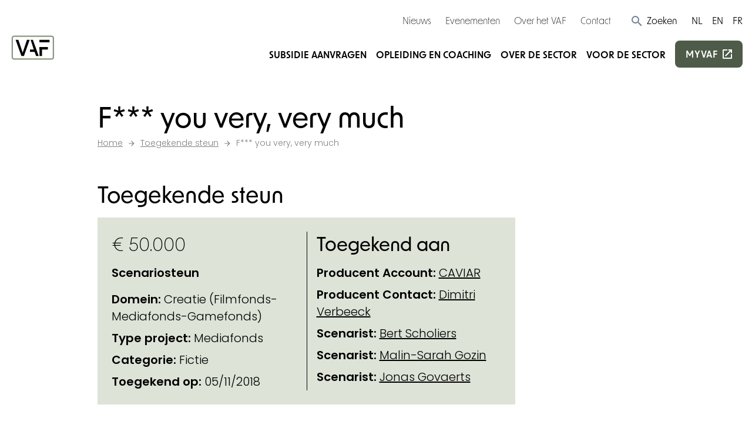

--- FILE ---
content_type: text/html; charset=UTF-8
request_url: https://www.vaf.be/toegekende-steun/126314-f-you-very-very-much
body_size: 14159
content:
<!DOCTYPE html>
	<html class="no-js js-done" lang="nl">
	<head>
		<link rel="stylesheet" type="text/css" href="/css/inert.css" id="inert-style"/>
		<link rel="subresource" href="https://www.vaf.be/css/main.b95e1f9747f82b6dc5c3.css"/><link rel="subresource" href="https://www.vaf.be/js/main.a5306bfa63f5209b2f5a.js"/><link rel="subresource" href="https://www.vaf.be/js/algolia-toegekende-steun.2e11dad6b98fdd5cf867.js"/><link rel="subresource" href="https://www.vaf.be/js/algolia-deadlines.a56ce7b401cf3cc8047b.js"/><link rel="subresource" href="https://www.vaf.be/js/algolia-steunmaatregels.ee9847f5d1d72bb7a29c.js"/><link rel="subresource" href="https://www.vaf.be/js/algolia-deadlines-modal.0d5cb289ffaa267672d5.js"/><link rel="subresource" href="https://www.vaf.be/js/algolia-coaches.92b3d2133aac8e40e477.js"/><link rel="subresource" href="https://www.vaf.be/js/algolia-events.af415a24fa44b2da7569.js"/><link href="https://www.vaf.be/css/main.b95e1f9747f82b6dc5c3.css" rel="stylesheet"><script defer="defer" src="https://www.vaf.be/js/main.a5306bfa63f5209b2f5a.js"></script>     		<meta charset="utf-8">
		<meta name="viewport" content="width=device-width, initial-scale=1">
		<link rel="shortcut icon" href="/assets/favicon.ico"><link rel="icon" type="image/png" sizes="16x16" href="/assets/favicon-16x16.png"><link rel="icon" type="image/png" sizes="32x32" href="/assets/favicon-32x32.png"><link rel="icon" type="image/png" sizes="48x48" href="/assets/favicon-48x48.png"><link rel="manifest" href="/assets/manifest.json"><meta name="mobile-web-app-capable" content="yes"><meta name="theme-color" content="#EE4737"><meta name="application-name" content="VAF"><link rel="apple-touch-icon" sizes="57x57" href="/assets/apple-touch-icon-57x57.png"><link rel="apple-touch-icon" sizes="60x60" href="/assets/apple-touch-icon-60x60.png"><link rel="apple-touch-icon" sizes="72x72" href="/assets/apple-touch-icon-72x72.png"><link rel="apple-touch-icon" sizes="76x76" href="/assets/apple-touch-icon-76x76.png"><link rel="apple-touch-icon" sizes="114x114" href="/assets/apple-touch-icon-114x114.png"><link rel="apple-touch-icon" sizes="120x120" href="/assets/apple-touch-icon-120x120.png"><link rel="apple-touch-icon" sizes="144x144" href="/assets/apple-touch-icon-144x144.png"><link rel="apple-touch-icon" sizes="152x152" href="/assets/apple-touch-icon-152x152.png"><link rel="apple-touch-icon" sizes="167x167" href="/assets/apple-touch-icon-167x167.png"><link rel="apple-touch-icon" sizes="180x180" href="/assets/apple-touch-icon-180x180.png"><link rel="apple-touch-icon" sizes="1024x1024" href="/assets/apple-touch-icon-1024x1024.png"><meta name="apple-mobile-web-app-capable" content="yes"><meta name="apple-mobile-web-app-status-bar-style" content="black-translucent"><meta name="apple-mobile-web-app-title" content="VAF"><link rel="apple-touch-startup-image" media="(device-width: 320px) and (device-height: 568px) and (-webkit-device-pixel-ratio: 2) and (orientation: portrait)" href="/assets/apple-touch-startup-image-640x1136.png"><link rel="apple-touch-startup-image" media="(device-width: 375px) and (device-height: 667px) and (-webkit-device-pixel-ratio: 2) and (orientation: portrait)" href="/assets/apple-touch-startup-image-750x1334.png"><link rel="apple-touch-startup-image" media="(device-width: 414px) and (device-height: 896px) and (-webkit-device-pixel-ratio: 2) and (orientation: portrait)" href="/assets/apple-touch-startup-image-828x1792.png"><link rel="apple-touch-startup-image" media="(device-width: 375px) and (device-height: 812px) and (-webkit-device-pixel-ratio: 3) and (orientation: portrait)" href="/assets/apple-touch-startup-image-1125x2436.png"><link rel="apple-touch-startup-image" media="(device-width: 414px) and (device-height: 736px) and (-webkit-device-pixel-ratio: 3) and (orientation: portrait)" href="/assets/apple-touch-startup-image-1242x2208.png"><link rel="apple-touch-startup-image" media="(device-width: 414px) and (device-height: 896px) and (-webkit-device-pixel-ratio: 3) and (orientation: portrait)" href="/assets/apple-touch-startup-image-1242x2688.png"><link rel="apple-touch-startup-image" media="(device-width: 768px) and (device-height: 1024px) and (-webkit-device-pixel-ratio: 2) and (orientation: portrait)" href="/assets/apple-touch-startup-image-1536x2048.png"><link rel="apple-touch-startup-image" media="(device-width: 834px) and (device-height: 1112px) and (-webkit-device-pixel-ratio: 2) and (orientation: portrait)" href="/assets/apple-touch-startup-image-1668x2224.png"><link rel="apple-touch-startup-image" media="(device-width: 834px) and (device-height: 1194px) and (-webkit-device-pixel-ratio: 2) and (orientation: portrait)" href="/assets/apple-touch-startup-image-1668x2388.png"><link rel="apple-touch-startup-image" media="(device-width: 1024px) and (device-height: 1366px) and (-webkit-device-pixel-ratio: 2) and (orientation: portrait)" href="/assets/apple-touch-startup-image-2048x2732.png"><link rel="apple-touch-startup-image" media="(device-width: 810px) and (device-height: 1080px) and (-webkit-device-pixel-ratio: 2) and (orientation: portrait)" href="/assets/apple-touch-startup-image-1620x2160.png"><link rel="apple-touch-startup-image" media="(device-width: 320px) and (device-height: 568px) and (-webkit-device-pixel-ratio: 2) and (orientation: landscape)" href="/assets/apple-touch-startup-image-1136x640.png"><link rel="apple-touch-startup-image" media="(device-width: 375px) and (device-height: 667px) and (-webkit-device-pixel-ratio: 2) and (orientation: landscape)" href="/assets/apple-touch-startup-image-1334x750.png"><link rel="apple-touch-startup-image" media="(device-width: 414px) and (device-height: 896px) and (-webkit-device-pixel-ratio: 2) and (orientation: landscape)" href="/assets/apple-touch-startup-image-1792x828.png"><link rel="apple-touch-startup-image" media="(device-width: 375px) and (device-height: 812px) and (-webkit-device-pixel-ratio: 3) and (orientation: landscape)" href="/assets/apple-touch-startup-image-2436x1125.png"><link rel="apple-touch-startup-image" media="(device-width: 414px) and (device-height: 736px) and (-webkit-device-pixel-ratio: 3) and (orientation: landscape)" href="/assets/apple-touch-startup-image-2208x1242.png"><link rel="apple-touch-startup-image" media="(device-width: 414px) and (device-height: 896px) and (-webkit-device-pixel-ratio: 3) and (orientation: landscape)" href="/assets/apple-touch-startup-image-2688x1242.png"><link rel="apple-touch-startup-image" media="(device-width: 768px) and (device-height: 1024px) and (-webkit-device-pixel-ratio: 2) and (orientation: landscape)" href="/assets/apple-touch-startup-image-2048x1536.png"><link rel="apple-touch-startup-image" media="(device-width: 834px) and (device-height: 1112px) and (-webkit-device-pixel-ratio: 2) and (orientation: landscape)" href="/assets/apple-touch-startup-image-2224x1668.png"><link rel="apple-touch-startup-image" media="(device-width: 834px) and (device-height: 1194px) and (-webkit-device-pixel-ratio: 2) and (orientation: landscape)" href="/assets/apple-touch-startup-image-2388x1668.png"><link rel="apple-touch-startup-image" media="(device-width: 1024px) and (device-height: 1366px) and (-webkit-device-pixel-ratio: 2) and (orientation: landscape)" href="/assets/apple-touch-startup-image-2732x2048.png"><link rel="apple-touch-startup-image" media="(device-width: 810px) and (device-height: 1080px) and (-webkit-device-pixel-ratio: 2) and (orientation: landscape)" href="/assets/apple-touch-startup-image-2160x1620.png"><link rel="icon" type="image/png" sizes="228x228" href="/assets/coast-228x228.png"><meta name="msapplication-TileColor" content="#fff"><meta name="msapplication-TileImage" content="/assets/mstile-144x144.png"><meta name="msapplication-config" content="/assets/browserconfig.xml"><link rel="yandex-tableau-widget" href="/assets/yandex-browser-manifest.json">		

    <title>F*** you very, very much | Vlaams Audiovisueel Fonds</title>
    <meta name="description" content="Het Vlaams Audiovisueel Fonds (VAF) is een instelling van de Vlaamse Gemeenschap en werkt in opdracht van de Vlaamse regering. Onder de algemene koepel van het VAF vallen drie fondsen: het VAF/Filmfonds, het VAF/Mediafonds en het VAF/Gamefonds.">
        <meta property="og:url" content="https://www.vaf.be/toegekende-steun/126314-f-you-very-very-much"/>
    <meta property="og:type" content="website"/>
    <meta property="og:title" content="F*** you very, very much | Vlaams Audiovisueel Fonds"/>
            <meta property="og:description" content="Het Vlaams Audiovisueel Fonds (VAF) is een instelling van de Vlaamse Gemeenschap en werkt in opdracht van de Vlaamse regering. Onder de algemene koepel van het VAF vallen drie fondsen: het VAF/Filmfonds, het VAF/Mediafonds en het VAF/Gamefonds."/>
    <meta property="og:site_name" content=""/>
    <meta property="og:locale" content="nl-BE"/>
        <meta name="twitter:card" content="summary_large_image" />
    <meta name="twitter:site" content="" />
    <meta name="twitter:title" content="F*** you very, very much | Vlaams Audiovisueel Fonds" />
    <meta name="twitter:description" content="Het Vlaams Audiovisueel Fonds (VAF) is een instelling van de Vlaamse Gemeenschap en werkt in opdracht van de Vlaamse regering. Onder de algemene koepel van het VAF vallen drie fondsen: het VAF/Filmfonds, het VAF/Mediafonds en het VAF/Gamefonds." />
    <meta name="twitter:url" content="https://www.vaf.be/toegekende-steun/126314-f-you-very-very-much" />
    
            <link rel="canonical" href="https://www.vaf.be/toegekende-steun/126314-f-you-very-very-much" />
    
    
    
            <link rel="alternate" hreflang="nl-BE" href="https://www.vaf.be/toegekende-steun/126314-f-you-very-very-much" />
    
					<link rel="preconnect" href="//www.googletagmanager.com">
					
		
		<!-- Google Tag Manager -->
		<script>(function(w,d,s,l,i){w[l]=w[l]||[];w[l].push({'gtm.start':
						new Date().getTime(),event:'gtm.js'});var f=d.getElementsByTagName(s)[0],
					j=d.createElement(s),dl=l!='dataLayer'?'&l='+l:'';j.async=true;j.src=
					'https://www.googletagmanager.com/gtm.js?id='+i+dl;f.parentNode.insertBefore(j,f);
			})(window,document,'script','dataLayer','GTM-NGGLKXB');</script>
		<!-- End Google Tag Manager -->
	</head>

	<body class="page-toegekende-steun ">

	<!-- Google Tag Manager (noscript) -->
	<noscript><iframe src="https://www.googletagmanager.com/ns.html?id=GTM-NGGLKXB"
					  height="0" width="0" style="display:none;visibility:hidden" title="GTM"></iframe></noscript>
	<!-- End Google Tag Manager (noscript) -->

				
		<div class="page-wrap" id="mainContentBlock">

			
			<div class="sr-only skip-to-main">
				<a href="#main">Ga verder naar de inhoud</a>
			</div>

			<header class="relative overflow-hidden page-header">
    <div class="hidden lg:block screen-only">
        <div class="container lg:max-w-none xl:max-w-screen-xl">
            <div class="flex flex-wrap items-center justify-end mt-2">
                <div class="relative py-3 pl-12">
                    <div class="relative flex-wrap items-center justify-end hidden w-full lg:flex">
                        <div class="flex items-center js-search-hide">
                            	<nav class="" aria-label="Service">
		<ul class="flex flex-col flex-wrap space-y-2 lg:flex-row lg:space-y-0 lg:space-x-6">
							<li class="">
					<a href="https://www.vaf.be/nieuws" class="text-base font-accent text-black hover:underline" >Nieuws
					</a>
				</li>
							<li class="">
					<a href="https://www.vaf.be/evenementen" class="text-base font-accent text-black hover:underline" >Evenementen
					</a>
				</li>
							<li class="">
					<a href="https://www.vaf.be/over-het-vaf" class="text-base font-accent text-black hover:underline" >Over het VAF
					</a>
				</li>
							<li class="">
					<a href="https://www.vaf.be/contact" class="text-base font-accent text-black hover:underline" >Contact
					</a>
				</li>
					</ul>
	</nav>
                            <button type="button" class="ml-8 cursor-pointer js-search-trigger js-search-animated group">
                                <svg class="text-xl text-gray-600 icon" aria-hidden="true">
                                    <use xlink:href="/icon/sprite.svg#search"></use>
                                </svg>
                                <span class="text-base text-black font-accent group-hover:underline">Zoeken</span>
                            </button>
                        </div>
                            <form action="https://www.vaf.be/search-results" class="flex-1 w-full py-1 js-search-form" data-s-validate="true">
        <input type="hidden" name="ie" value="UTF-8"/>
        <div class="flex my-0 form__field">
            <label for="q-search" class="hidden">Zoeken</label>
            <input id="q-search" type="search" class="flex-1 px-1 text-base border-2 border-black rounded-none appearance-none" name="q" placeholder="Wat zoek je?"/>
            <button type="submit" class="px-2 text-white bg-primary hover:bg-primary-hover">
                <span class="sr-only">Zoeken</span>
                <span>
				<svg class="align-baseline icon" aria-hidden="true">
					<use xlink:href="https://www.vaf.be/icon/sprite.svg#magnify"></use>
				</svg>
				</span>
            </button>
            <button type="button" class="hidden ml-4 js-search-close hover:opacity-50 md:block" tabindex="0">
                <span class="sr-only">Zoek sluiten</span>
                <svg class="align-baseline icon" aria-hidden="true">
                    <use xlink:href="https://www.vaf.be/icon/sprite.svg#clear"></use>
                </svg>
            </button>
        </div>
    </form>
                        <div class="ml-6 js-search-hide">
                            	<nav class="" aria-label="Taal">
		<ul class="flex flex-wrap space-x-4">
							<li class="">
					<a href="https://www.vaf.be/" class="text-base uppercase font-normal font-accent text-black hover:underline" >
						NL
					</a>
				</li>
							<li class="">
					<a href="https://www.vaf.be/en" class="text-base uppercase font-normal font-accent text-black hover:underline" >
						EN
					</a>
				</li>
							<li class="">
					<a href="https://www.vaf.be/fr" class="text-base uppercase font-normal font-accent text-black hover:underline" >
						FR
					</a>
				</li>
					</ul>
	</nav>
                        </div>
                    </div>
                </div>
            </div>
        </div>
    </div>
    <div class="container lg:max-w-none xl:max-w-screen-xl">
        <div class="flex flex-wrap items-center justify-between py-3 lg:py-2">
            <a href="https://www.vaf.be/" class="block lg:-mt-6 print:mt-0">
                <svg id="Layer_1" class="w-full max-w-logo-mobile xl:max-w-logo fill-current" xmlns="http://www.w3.org/2000/svg" xmlns:xlink="http://www.w3.org/1999/xlink" version="1.1" viewBox="0 0 765 526">
  <!-- Generator: Adobe Illustrator 29.8.3, SVG Export Plug-In . SVG Version: 2.1.1 Build 3)  -->
  <defs>
    <style>
      .st0, .st1 {
        fill: none;
      }

      .st1 {
        stroke: #89997e;
        stroke-linejoin: round;
        stroke-width: 21.5px;
      }

      .st2 {
        clip-path: url(#clippath);
      }
    </style>
    <clipPath id="clippath">
      <rect class="st0" width="765" height="526"/>
    </clipPath>
  </defs>
  <g class="st2">
    <rect class="st1" x="46.45" y="82.1" width="670.28" height="371.73" rx="30.64" ry="30.64"/>
  </g>
  <rect x="488.84" y="141.11" width="164.12" height="40"/>
  <polygon points="625.97 298.11 625.97 258.11 488.84 258.11 488.84 298.11 488.96 298.11 488.96 405.11 530.96 405.11 530.96 298.11 625.97 298.11"/>
  <polygon points="345.96 141.11 381.96 141.11 477.96 405.11 434.96 405.11 409.96 338.11 333.96 338.11 333.96 299.11 396.96 299.11 345.96 141.11"/>
  <polygon points="329.96 141.11 235.96 405.11 195.96 405.11 100.96 141.11 145.96 141.11 215.96 349.11 285.96 141.11 329.96 141.11"/>
</svg>
                <span class="sr-only">Startpagina</span>
            </a>
            <div class="hidden lg:block screen-only">
                
<nav aria-label="Main">
    <ul class="flex flex-wrap items-center space-x-4 xl:space-x-6">
                                    <li>
                    <a href="https://www.vaf.be/subsidies"
                       class="text-base xl:text-md font-semibold font-accent uppercase pb-1 hover:text-primary underline-ani-dark-green underline-ani-dark-green:hover " >Subsidie aanvragen</a>
                </li>
                            <li>
                    <a href="https://www.vaf.be/opleiding-en-coaching"
                       class="text-base xl:text-md font-semibold font-accent uppercase pb-1 hover:text-primary underline-ani-dark-green underline-ani-dark-green:hover " >Opleiding en coaching</a>
                </li>
                            <li>
                    <a href="https://www.vaf.be/over-de-sector"
                       class="text-base xl:text-md font-semibold font-accent uppercase pb-1 hover:text-primary underline-ani-dark-green underline-ani-dark-green:hover " >Over de sector</a>
                </li>
                            <li>
                    <a href="https://www.vaf.be/voor-de-sector"
                       class="text-base xl:text-md font-semibold font-accent uppercase pb-1 hover:text-primary underline-ani-dark-green underline-ani-dark-green:hover " >Voor de sector</a>
                </li>
                            <li>
            <a href="https://my.vaf.be" class="py-2 text-base font-semibold tracking-wider uppercase btn btn--primary btn--external xl:text-md font-accent" target="_blank" rel="noopener">
                myvaf
            </a>
        </li>
    </ul>
</nav>
            </div>
            <button type="button" class="text-3xl leading-none js-flyout-toggle lg:hidden screen-only">
                <span class="sr-only">Menu</span>
                <svg class="-mt-3 icon" aria-hidden="true">
                    <use xlink:href="/icon/sprite.svg#menu"></use>
                </svg>
            </button>
        </div>
    </div>
</header>
			<div class="invisible flyout" id="flyout">
	<div class="container">
		<svg id="Layer_1" class="w-full mt-6 text-black max-w-logo-mobile md:max-w-logo fill-current" xmlns="http://www.w3.org/2000/svg" xmlns:xlink="http://www.w3.org/1999/xlink" version="1.1" viewBox="0 0 765 526">
  <!-- Generator: Adobe Illustrator 29.8.3, SVG Export Plug-In . SVG Version: 2.1.1 Build 3)  -->
  <defs>
    <style>
      .st0, .st1 {
        fill: none;
      }

      .st1 {
        stroke: #89997e;
        stroke-linejoin: round;
        stroke-width: 21.5px;
      }

      .st2 {
        clip-path: url(#clippath);
      }
    </style>
    <clipPath id="clippath">
      <rect class="st0" width="765" height="526"/>
    </clipPath>
  </defs>
  <g class="st2">
    <rect class="st1" x="46.45" y="82.1" width="670.28" height="371.73" rx="30.64" ry="30.64"/>
  </g>
  <rect x="488.84" y="141.11" width="164.12" height="40"/>
  <polygon points="625.97 298.11 625.97 258.11 488.84 258.11 488.84 298.11 488.96 298.11 488.96 405.11 530.96 405.11 530.96 298.11 625.97 298.11"/>
  <polygon points="345.96 141.11 381.96 141.11 477.96 405.11 434.96 405.11 409.96 338.11 333.96 338.11 333.96 299.11 396.96 299.11 345.96 141.11"/>
  <polygon points="329.96 141.11 235.96 405.11 195.96 405.11 100.96 141.11 145.96 141.11 215.96 349.11 285.96 141.11 329.96 141.11"/>
</svg>
		<div class="absolute top-0 right-0 mt-4 mr-4">
			<button class="text-2xl text-black cursor-pointer js-flyout-close" tabindex="0" type="button">
				<svg class="icon" aria-hidden="true">
					<use xlink:href="https://www.vaf.be/icon/sprite.svg#clear"></use>
				</svg>
				<span class="sr-only">Sluiten</span>
			</button>
		</div>
		<div class="mt-8">
										<form action="https://www.vaf.be/search-results" class="flex-1 w-full py-1" data-s-validate="true">
					<input type="hidden" name="ie" value="UTF-8"/>
					<div class="my-0 form__field">
						<div class="flex">
							<label for="q-search-mobile" class="hidden">Zoeken</label>
							<input id="q-search-mobile" type="search" class="flex-1 px-1 text-base text-black border-2 border-black rounded-none appearance-none" name="q" placeholder="Wat zoek je?" required/>
							<button type="submit" class="px-2 text-white bg-primary hover:bg-primary-hover">
								<span class="sr-only">Zoeken</span>
								<span>
								<svg class="align-baseline icon" aria-hidden="true">
									<use xlink:href="https://www.vaf.be/icon/sprite.svg#magnify"></use>
								</svg>
								</span>
							</button>
						</div>
					</div>
				</form>
					</div>
		<div class="mt-6">
			    <nav class="mt-3 nav nav--flyout" aria-label="mobile">
        <ul class="space-y-3 nav__menu">
                            <li class="nav__item font-accent text-black  uppercase font-semibold ">
                    <a href="https://www.vaf.be/subsidies" class="nav__link "
                       >Subsidie aanvragen
                    </a>
                </li>
                            <li class="nav__item font-accent text-black  uppercase font-semibold ">
                    <a href="https://www.vaf.be/opleiding-en-coaching" class="nav__link "
                       >Opleiding en coaching
                    </a>
                </li>
                            <li class="nav__item font-accent text-black  uppercase font-semibold ">
                    <a href="https://www.vaf.be/over-de-sector" class="nav__link "
                       >Over de sector
                    </a>
                </li>
                            <li class="nav__item font-accent text-black  uppercase font-semibold ">
                    <a href="https://www.vaf.be/voor-de-sector" class="nav__link "
                       >Voor de sector
                    </a>
                </li>
                    </ul>
    </nav>
		</div>
		<div class="mt-6">
		    	<nav class="" aria-label="Service">
		<ul class="flex flex-col flex-wrap space-y-2 lg:flex-row lg:space-y-0 lg:space-x-6">
							<li class="">
					<a href="https://www.vaf.be/nieuws" class="text-base font-accent text-black hover:underline" >Nieuws
					</a>
				</li>
							<li class="">
					<a href="https://www.vaf.be/evenementen" class="text-base font-accent text-black hover:underline" >Evenementen
					</a>
				</li>
							<li class="">
					<a href="https://www.vaf.be/over-het-vaf" class="text-base font-accent text-black hover:underline" >Over het VAF
					</a>
				</li>
							<li class="">
					<a href="https://www.vaf.be/contact" class="text-base font-accent text-black hover:underline" >Contact
					</a>
				</li>
					</ul>
	</nav>
		</div>
		<div class="mt-6">
		    	<nav class="" aria-label="Taal">
		<ul class="flex flex-wrap space-x-4">
							<li class="">
					<a href="https://www.vaf.be/" class="text-base uppercase font-normal font-accent text-black hover:underline" >
						NL
					</a>
				</li>
							<li class="">
					<a href="https://www.vaf.be/en" class="text-base uppercase font-normal font-accent text-black hover:underline" >
						EN
					</a>
				</li>
							<li class="">
					<a href="https://www.vaf.be/fr" class="text-base uppercase font-normal font-accent text-black hover:underline" >
						FR
					</a>
				</li>
					</ul>
	</nav>
		</div>
	</div>
</div>
<div class="flyout__overlay js-flyout-close"></div>

			<main class="page-main" id="main">
				

    <div class="section section--default">
        <div class="container">
            <div class="w-full md:w-3/4">
                	<h1 class="mb-1">F*** you very, very much</h1>
                <div class="screen-only flex flex-wrap mb-0 text-sm text-black opacity-50" itemscope="" itemtype="http://schema.org/BreadcrumbList">
		<span itemprop="itemListElement" itemscope="" itemtype="http://schema.org/ListItem" class="flex items-center breadcrumb__scope">
		<a href="https://www.vaf.be/" itemprop="item" class="flex underline hover:no-underline">
			<span itemprop="name">Home</span>
		</a>
		<svg class="mx-2 text-black icon" aria-hidden="true"><use xlink:href="https://www.vaf.be/icon/sprite.svg#arrow-right"></use></svg>
		<meta itemprop="position" content="1">
	</span>
										<span itemprop="itemListElement" itemscope="" itemtype="http://schema.org/ListItem" class="flex items-center breadcrumb__scope">
					<a href="https://www.vaf.be/toegekende-steun" itemprop="item" class="flex underline hover:no-underline">
						<span itemprop="name">Toegekende steun</span>
					</a>
											<svg class="mx-2 text-black icon" aria-hidden="true"><use xlink:href="https://www.vaf.be/icon/sprite.svg#arrow-right"></use></svg>
										<meta itemprop="position" content="2">
				</span>
												<span itemprop="itemListElement" itemscope="" itemtype="http://schema.org/ListItem" class="flex items-center breadcrumb__scope">
					<a href="https://www.vaf.be/toegekende-steun/126314-f-you-very-very-much" itemprop="item" class="flex underline hover:no-underline no-underline">
						<span itemprop="name">F*** you very, very much</span>
					</a>
										<meta itemprop="position" content="3">
				</span>
						</div>
            </div>
        </div>
    </div>

    <div class="section section--default">
        <div class="container">
            <div class="w-full md:w-3/4">
                <h2>Toegekende steun</h2>
                <div class="bg-light p-6">
                    <div class="flex flex-wrap -mx-4 divide-y md:divide-y-0 md:divide-x divide-black">
                        <div class="w-full mb-4 md:mb-0 md:w-1/2 px-4">
                                                            <div class="font-accent text-2xl">
                                    &euro; 50.000</div>
                                                                                        <div class="mt-4 font-bold">
                                                                            Scenariosteun                                                                    </div>
                                                                                                                                                <div class="mt-4">
                                                                            <div class="mt-2">
                                            <span class="font-bold">Domein:</span>
                                                                                            <span>Creatie (Filmfonds-Mediafonds-Gamefonds)</span>
                                                                                    </div>
                                                                                                                <div class="mt-2">
                                            <span class="font-bold">Type project:</span>
                                                                                            <span>Mediafonds</span>
                                                                                    </div>
                                                                                                                <div class="mt-2">
                                            <span class="font-bold">Categorie:</span>
                                                                                            <span>Fictie</span>
                                                                                    </div>
                                                                                                                <div class="mt-2">
                                            <span class="font-bold">Toegekend op:</span>
                                            <span>05/11/2018</span>
                                        </div>
                                                                    </div>
                                                    </div>
                                                    <div class="w-full pt-4 md:pt-0 md:w-1/2 px-4">
                                <h3>Toegekend aan</h3>
                                                                                                                                            <div class="mt-2">
                                            <span class="font-bold">Producent Account:</span>
                                            <a href="https://www.vaf.be/toegekende-steun?q=CAVIAR"
                                               class="underline hover:no-underline">CAVIAR</a>
                                        </div>
                                                                                                                                                <div class="mt-2">
                                            <span class="font-bold">Producent Contact:</span>
                                            <a href="https://www.vaf.be/toegekende-steun?q=Dimitri Verbeeck"
                                               class="underline hover:no-underline">Dimitri Verbeeck</a>
                                        </div>
                                                                                                                                                <div class="mt-2">
                                            <span class="font-bold">Scenarist:</span>
                                            <a href="https://www.vaf.be/toegekende-steun?q=Bert Scholiers"
                                               class="underline hover:no-underline">Bert Scholiers</a>
                                        </div>
                                                                                                                                                <div class="mt-2">
                                            <span class="font-bold">Scenarist:</span>
                                            <a href="https://www.vaf.be/toegekende-steun?q=Malin-Sarah Gozin"
                                               class="underline hover:no-underline">Malin-Sarah Gozin</a>
                                        </div>
                                                                                                                                                <div class="mt-2">
                                            <span class="font-bold">Scenarist:</span>
                                            <a href="https://www.vaf.be/toegekende-steun?q=Jonas Govaerts"
                                               class="underline hover:no-underline">Jonas Govaerts</a>
                                        </div>
                                                                                                </div>
                                            </div>
                </div>
            </div>
        </div>
    </div>

            <div class="section section--default">
            <div class="container">
                <div class="w-full md:w-3/4">
                    <h2>Kreeg ook support voor</h2>
                                            <div class="relative flex flex-col justify-between w-full min-h-full overflow-hidden transition duration-300 ease-in-out cursor-pointer card bg-light group md:flex-row mb-4 print-avoid-break-inside">
    <div class="w-full flex flex-col sm:flex-row flex-wrap justify-between">
        <div class="w-full sm:w-1/3 p-6 bg-light">
            <h3 class="mb-0 text-xl font-semibold">
                <a class="link--extended" href="https://www.vaf.be/toegekende-steun/120574-f-you-very-very-much">F*** you very, very much</a>
            </h3>
                            <div class="mt-2 text-base">F*** you very, very much</div>
                    </div>
        <div class="w-48 px-6 sm:px-4 py-2 sm:py-6">
                            <div class="font-semibold">
                                            Productiesteun                                    </div>
                                        <div class="mt-3 text-base">
                                            Fictie                                    </div>
                    </div>
        <div class="px-6 sm:px-4 py-6">
                            <div class="font-semibold">&euro; 670.000</div>
                                        <div class="mt-2 text-base">
                    <span>Toegekend op:</span>
                    <span>20/12/2019</span>
                </div>
                    </div>
    </div>
    <div class="flex justify-end items-center p-4 bg-primary">
        <svg class="text-3xl transition-transform duration-200 text-secondary group-hover:translate-x-2 icon" aria-hidden="true">
            <use xlink:href="https://www.vaf.be/icon/sprite.svg#arrow-right"></use>
        </svg>
    </div>
</div>                                            <div class="relative flex flex-col justify-between w-full min-h-full overflow-hidden transition duration-300 ease-in-out cursor-pointer card bg-light group md:flex-row mb-4 print-avoid-break-inside">
    <div class="w-full flex flex-col sm:flex-row flex-wrap justify-between">
        <div class="w-full sm:w-1/3 p-6 bg-light">
            <h3 class="mb-0 text-xl font-semibold">
                <a class="link--extended" href="https://www.vaf.be/toegekende-steun/119312-f-you-very-very-much">F*** you very, very much</a>
            </h3>
                            <div class="mt-2 text-base">F*** you very, very much</div>
                    </div>
        <div class="w-48 px-6 sm:px-4 py-2 sm:py-6">
                            <div class="font-semibold">
                                            Ontwikkelingssteun                                    </div>
                                        <div class="mt-3 text-base">
                                            Fictie                                    </div>
                    </div>
        <div class="px-6 sm:px-4 py-6">
                            <div class="font-semibold">&euro; 80.000</div>
                                        <div class="mt-2 text-base">
                    <span>Toegekend op:</span>
                    <span>18/03/2019</span>
                </div>
                    </div>
    </div>
    <div class="flex justify-end items-center p-4 bg-primary">
        <svg class="text-3xl transition-transform duration-200 text-secondary group-hover:translate-x-2 icon" aria-hidden="true">
            <use xlink:href="https://www.vaf.be/icon/sprite.svg#arrow-right"></use>
        </svg>
    </div>
</div>                                    </div>
            </div>
        </div>
    
            <div class="py-12 section bg-primary text-primary-contrast screen-only">
        <div class="container">
            <div class="w-full mx-auto md:w-2/3 lg:w-1/2">
                                    <h2 class="text-center md:text-2xl">Vragen? Hulp nodig?</h2>
                                                    <div class="mb-6 text-center">
                        <div class="redactor"><p>Heb je een vraag of vind je de informatie die je zoekt niet terug op onze website? Onze medewerkers staan elke werkdag klaar om je uit de nood te helpen. Je kan ons bereiken via e-mail of telefoon. Voor technische vragen omtrent ons aanvraagplatform MyVAF gebruik de helpwidget rechtsonder op MyVAF of contacteer my@vaf.be. <br /></p></div>
                    </div>
                            </div>
                            <div class="w-full mx-auto md:w-2/3">
                    <div class="flex flex-wrap justify-center sm:space-x-6">
                                                    <div class="mt-3"><a class="btn btn--primary btn--ext" href="https://www.vaf.be/contact">Neem contact op met ons</a></div>
                                                    <div class="mt-3"><a class="btn btn--secondary btn--ext" href="https://www.vaf.be/subsidies#subsidy-flow-form">Subsidiewijzer</a></div>
                                            </div>
                </div>
                    </div>
    </div>

			</main>

			<footer class="page-footer screen-only">
    <div class="py-8 bg-light doormat">
        <div class="container">
            <div class="mb-10">
                <div class="inline-block">
                    <a href="https://www.vaf.be/">
                        <svg id="Layer_1" class="w-24 md:w-32" xmlns="http://www.w3.org/2000/svg" xmlns:xlink="http://www.w3.org/1999/xlink" version="1.1" viewBox="0 0 765 526" role="img">
  <!-- Generator: Adobe Illustrator 29.8.3, SVG Export Plug-In . SVG Version: 2.1.1 Build 3)  -->
  <defs>
    <style>
      .st0, .st1 {
        fill: none;
      }

      .st1 {
        stroke: #89997e;
        stroke-linejoin: round;
        stroke-width: 21.5px;
      }

      .st2 {
        clip-path: url(#clippath);
      }
    </style>
    <clipPath id="clippath">
      <rect class="st0" width="765" height="526"/>
    </clipPath>
  </defs>
  <g class="st2">
    <rect class="st1" x="46.45" y="82.1" width="670.28" height="371.73" rx="30.64" ry="30.64"/>
  </g>
  <rect x="488.84" y="141.11" width="164.12" height="40"/>
  <polygon points="625.97 298.11 625.97 258.11 488.84 258.11 488.84 298.11 488.96 298.11 488.96 405.11 530.96 405.11 530.96 298.11 625.97 298.11"/>
  <polygon points="345.96 141.11 381.96 141.11 477.96 405.11 434.96 405.11 409.96 338.11 333.96 338.11 333.96 299.11 396.96 299.11 345.96 141.11"/>
  <polygon points="329.96 141.11 235.96 405.11 195.96 405.11 100.96 141.11 145.96 141.11 215.96 349.11 285.96 141.11 329.96 141.11"/>
</svg>
                        <span class="sr-only">Startpagina</span>
                    </a>
                </div>
            </div>
            <div class="flex flex-wrap -mx-4 -mt-8">
                <div class="w-full px-4 mt-8 sm:w-1/2 lg:w-1/4">
                    <div class="text-base font-normal lg:pr-2">Het VAF zet zich in om films, games en series te ondersteunen, van idee tot beleving.</div>
                                                                <ul class="mt-6 space-y-2 text-lg">
                                                                                                                                <li class="relative pl-8">
                                        <svg class="absolute left-0 mt-1 icon" aria-hidden="true">
                                            <use xlink:href="https://www.vaf.be/icon/sprite.svg#location"></use>
                                        </svg>
                                                                                    <div>Bischoffsheimlaan 38</div>
                                                                                                                            <div>1000 Brussel</div>
                                                                            </li>
                                                                                                                        <li class="relative pl-8">
                                    <svg class="absolute left-0 mt-1 icon" aria-hidden="true">
                                        <use xlink:href="https://www.vaf.be/icon/sprite.svg#phone"></use>
                                    </svg>
                                    <a href="tel:+3222260630" class="link" target="_blank" rel="noopener">+32&nbsp;2&nbsp;226&nbsp;06&nbsp;30</a>
                                </li>
                                                                                        <li class="relative pl-8">
                                    <svg class="absolute left-0 mt-1 icon" aria-hidden="true">
                                        <use xlink:href="https://www.vaf.be/icon/sprite.svg#envelope"></use>
                                    </svg>
                                    <a href="mailto:info@vaf.be" class="link" target="_blank" rel="noopener">info@vaf.be</a>
                                </li>
                                                    </ul>
                                                                <div class="mt-4">
                            <ul class="flex flex-wrap space-x-4">
                                    <li class="">
        <a href="https://www.facebook.com/VlaamsAudiovisueelFonds/" aria-label="Bekijk onze Facebookpagina" target="_blank" rel="noopener" class="inline-block text-black hover:text-primary nav__link--facebook">
            <svg class="icon" aria-hidden="true">
                <use xlink:href="https://www.vaf.be/icon/sprite.svg#facebook"></use>
            </svg>
            <span class="sr-only">Facebook</span>
        </a>
    </li>
    <li class="">
        <a href="https://www.instagram.com/vlaamsaudiovisueelfonds/" aria-label="Bekijk onze Instagrampagina" target="_blank" rel="noopener" class="inline-block text-black hover:text-primary nav__link--instagram">
            <svg class="icon" aria-hidden="true">
                <use xlink:href="https://www.vaf.be/icon/sprite.svg#instagram"></use>
            </svg>
            <span class="sr-only">Instagram</span>
        </a>
    </li>
    <li class="">
        <a href="https://www.linkedin.com/company/vlaams-audiovisueel-fonds/" aria-label="Bekijk onze LinkedIn-pagina" target="_blank" rel="noopener" class="inline-block text-black hover:text-primary nav__link--linkedin">
            <svg class="icon" aria-hidden="true">
                <use xlink:href="https://www.vaf.be/icon/sprite.svg#linkedin"></use>
            </svg>
            <span class="sr-only">LinkedIn</span>
        </a>
    </li>
    <li class="">
        <a href="https://bsky.app/profile/vlaamsavfonds.bsky.social" aria-label="Bekijk onze Bluesky pagina" target="_blank" rel="noopener" class="inline-block text-black hover:text-primary nav__link--bluesky">
            <svg class="icon" aria-hidden="true">
                <use xlink:href="https://www.vaf.be/icon/sprite.svg#bluesky"></use>
            </svg>
            <span class="sr-only">Bluesky</span>
        </a>
    </li>
    <li class="">
        <a href="https://www.youtube.com/channel/UCBFChVa7ESa02MteRuij43w" aria-label="Bekijk onze YouTube-pagina" target="_blank" rel="noopener" class="inline-block text-black hover:text-primary nav__link--youtube">
            <svg class="icon" aria-hidden="true">
                <use xlink:href="https://www.vaf.be/icon/sprite.svg#youtube"></use>
            </svg>
            <span class="sr-only">YouTube</span>
        </a>
    </li>

                            </ul>
                        </div>
                                    </div>
                <div class="w-full px-4 mt-8 sm:w-1/2 lg:w-1/4">
                    <div>
                        <nav class="" aria-label="Footer">
    <ul class="space-y-4 lg:space-y-5">
                                                        <li>
                        <a href="https://www.vaf.be/subsidies"
                           class="font-semibold font-accent  text-xl pb-1 hover:underline  "
                           >Subsidie aanvragen
                        </a>
                    </li>
                                                                <li>
                        <a href="https://www.vaf.be/opleiding-en-coaching"
                           class="font-semibold font-accent  text-xl pb-1 hover:underline  "
                           >Opleiding en coaching
                        </a>
                    </li>
                                                                <li>
                        <a href="https://www.vaf.be/over-de-sector"
                           class="font-semibold font-accent  text-xl pb-1 hover:underline  "
                           >Over de sector
                        </a>
                    </li>
                                                                <li>
                        <a href="https://www.vaf.be/voor-de-sector"
                           class="font-semibold font-accent  text-xl pb-1 hover:underline  "
                           >Voor de sector
                        </a>
                    </li>
                                            <li>
            <a href="https://my.vaf.be"
               class="py-2 text-base font-semibold tracking-wider uppercase btn btn--primary btn--external xl:text-md font-accent"
               target="_blank" rel="noopener">
                myvaf
            </a>
        </li>
    </ul>
</nav>

                    </div>
                </div>
                <div class="w-full px-4 mt-8 sm:w-1/2 lg:w-1/4">
                    <div>
                            <h3 class="text-base uppercase">Snel naar...</h3>
    <nav class="" aria-label="Shortcuts">
        <ul class="space-y-4 font-normal">
                            <li>
                    <a href="https://www.vaf.be/toegekende-steun" class=" hover:underline" >Toegekende steun
                    </a>
                </li>
                            <li>
                    <a href="https://www.vaf.be/subsidiedocumenten" class=" hover:underline" >Subsidiedocumenten
                    </a>
                </li>
                            <li>
                    <a href="https://www.vaf.be/deadlines" class=" hover:underline" >Deadlines subsidieaanvragen
                    </a>
                </li>
                            <li>
                    <a href="https://www.vaf.be/beoordelingscommissies" class=" hover:underline" >Beoordelingscommissies
                    </a>
                </li>
                            <li>
                    <a href="https://www.vaf.be/vacatures" class=" hover:underline" >Vacatures
                    </a>
                </li>
                    </ul>
    </nav>

                    </div>
                </div>
                <div class="w-full px-4 mt-8 sm:w-1/2 lg:w-1/4">
                                                                <div class="p-6 bg-white">
                            <h3>Op de hoogte blijven</h3>
                            <p class="text-base">Ontvang nieuws over de sector op maat van je interesses</p>
                            <form method="GET" action="https://www.vaf.be/nieuwsbrief" class="mt-4">
                                <div class="form__field">
                                    <label for="emailInput" class="form__label">E-mailadres</label>
                                    <input type="email" id="emailInput" name="email" class="placeholder-black form__input" placeholder="Geef een e-mailadres in...">
                                </div>
                                <button type="submit" class="btn btn--primary btn--ext">Inschrijven</button>
                            </form>
                        </div>
                                    </div>
            </div>
                                        <div class="flex flex-wrap items-center justify-center mt-10 -mx-4">
                                                                                            <div class="w-1/2 px-4 mt-2 sm:w-1/3 md:w-1/5 lg:w-40">
                            <a href="http://vlaanderen.be/" target="_blank" rel="noopener">
                                                                    <svg class="w-full transition duration-200 ease-in-out opacity-100 lazyload hover:opacity-50" width="100%" height="100%" xmlns="http://www.w3.org/2000/svg" xmlns:xlink="http://www.w3.org/1999/xlink" xmlns:serif="http://www.serif.com/" viewBox="0 0 854 372" version="1.1" xml:space="preserve" style="fill-rule: evenodd; clip-rule: evenodd; stroke-linejoin: round; stroke-miterlimit: 2;" role="img">
    <g id="cjyewmyqut-Artboard1" transform="matrix(0.932604,0,0,0.900629,-109.65,-330.519)">
        <rect x="117.574" y="366.987" width="914.95" height="412.027" style="fill:none;"></rect>
        <g id="cjyewmyqut-Layer-1" transform="matrix(4.46778,0,0,4.6264,-35.4869,-83.0598)">
            <g transform="matrix(1,0,0,1,114.744,139.602)">
                <path d="M0,-18.517L-6.38,0L-10.172,0L-16.552,-18.517L-13.12,-18.517L-8.276,-4.456L-3.432,-18.517L0,-18.517Z" style="fill:rgb(54,54,53);fill-rule:nonzero;"></path>
            </g>
            <g transform="matrix(1,0,0,1,116.962,139.049)">
                <path d="M0,-19.486L2.823,-19.763L3.238,-19.763L3.238,0.277L0,0.277L0,-19.486Z" style="fill:rgb(54,54,53);fill-rule:nonzero;"></path>
            </g>
            <g transform="matrix(1,0,0,1,130.803,130.759)">
                <path d="M0,2.755C-1.509,2.755 -2.685,2.727 -3.488,2.921C-4.291,3.114 -4.733,3.529 -4.733,4.374C-4.733,5.551 -3.889,6.201 -2.713,6.201C-2.312,6.201 -1.633,6.118 -1.052,5.758C-0.471,5.399 0,4.776 0,3.627L0,2.755ZM3.861,8.844C3.321,8.844 2.795,8.761 2.256,8.526C1.716,8.305 1.176,7.931 0.636,7.336C0.069,7.765 -0.429,8.139 -1.024,8.401C-1.633,8.678 -2.312,8.844 -3.239,8.844C-3.903,8.844 -4.637,8.747 -5.342,8.498C-6.048,8.249 -6.699,7.834 -7.183,7.155C-7.667,6.478 -7.972,5.536 -7.972,4.264C-7.972,3.004 -7.667,1.993 -6.893,1.316C-6.117,0.638 -4.858,0.264 -2.934,0.264C-2.159,0.264 -1.26,0.264 0.014,0.374L0.014,-0.346C0.014,-1.342 -0.305,-2.034 -0.817,-2.449C-1.329,-2.864 -2.021,-3.03 -2.796,-3.03C-3.405,-3.03 -4.083,-2.919 -4.747,-2.74C-5.412,-2.559 -6.076,-2.325 -6.643,-2.048L-7.404,-4.871C-5.896,-5.591 -3.972,-6.089 -2.159,-6.089C-0.734,-6.089 0.595,-5.784 1.591,-5.037C2.574,-4.289 3.197,-3.113 3.197,-1.355L3.197,3.986C3.197,4.665 3.418,5.15 3.806,5.482C4.18,5.814 4.705,6.007 5.328,6.132L3.861,8.844Z" style="fill:rgb(54,54,53);fill-rule:nonzero;"></path>
            </g>
            <g transform="matrix(1,0,0,1,144.935,130.759)">
                <path d="M0,2.755C-1.508,2.755 -2.684,2.727 -3.487,2.921C-4.29,3.114 -4.732,3.529 -4.732,4.374C-4.732,5.551 -3.888,6.201 -2.711,6.201C-2.31,6.201 -1.633,6.118 -1.051,5.758C-0.471,5.399 0,4.776 0,3.627L0,2.755ZM3.861,8.844C3.322,8.844 2.797,8.761 2.256,8.526C1.717,8.305 1.178,7.931 0.637,7.336C0.07,7.765 -0.428,8.139 -1.023,8.401C-1.633,8.678 -2.31,8.844 -3.238,8.844C-3.902,8.844 -4.635,8.747 -5.341,8.498C-6.047,8.249 -6.698,7.834 -7.182,7.155C-7.667,6.478 -7.971,5.536 -7.971,4.264C-7.971,3.004 -7.667,1.993 -6.891,1.316C-6.117,0.638 -4.857,0.264 -2.933,0.264C-2.158,0.264 -1.258,0.264 0.014,0.374L0.014,-0.346C0.014,-1.342 -0.303,-2.034 -0.816,-2.449C-1.328,-2.864 -2.02,-3.03 -2.794,-3.03C-3.404,-3.03 -4.082,-2.919 -4.747,-2.74C-5.411,-2.559 -6.075,-2.325 -6.642,-2.048L-7.404,-4.871C-5.895,-5.591 -3.971,-6.089 -2.158,-6.089C-0.732,-6.089 0.596,-5.784 1.592,-5.037C2.574,-4.289 3.197,-3.113 3.197,-1.355L3.197,3.986C3.197,4.665 3.42,5.15 3.807,5.482C4.18,5.814 4.707,6.007 5.328,6.132L3.861,8.844Z" style="fill:rgb(54,54,53);fill-rule:nonzero;"></path>
            </g>
            <g transform="matrix(1,0,0,1,152.205,139.049)">
                <path d="M0,-14.089L2.74,-14.089L3.059,-12.968C4.387,-13.854 6.035,-14.366 7.641,-14.366C9.01,-14.366 10.324,-13.992 11.279,-13.162C12.234,-12.331 12.857,-11.044 12.857,-9.258L12.857,0.277L9.619,0.277L9.619,-8.304C9.619,-9.37 9.232,-10.117 8.637,-10.588C8.041,-11.058 7.211,-11.252 6.367,-11.252C5.26,-11.252 4.125,-10.92 3.238,-10.366L3.238,0.277L0,0.277L0,-14.089Z" style="fill:rgb(54,54,53);fill-rule:nonzero;"></path>
            </g>
            <g transform="matrix(1,0,0,1,177.328,130.883)">
                <path d="M0,-2.878C-0.816,-3.086 -1.646,-3.183 -2.297,-3.183C-3.529,-3.183 -4.566,-2.823 -5.287,-2.075C-6.006,-1.328 -6.422,-0.221 -6.422,1.274C-6.422,2.368 -6.117,3.433 -5.535,4.249C-4.953,5.066 -4.096,5.606 -2.947,5.606C-1.965,5.606 -0.871,5.259 0,4.72L0,-2.878ZM3.238,8.443L0.789,8.443L0.209,7.364C-0.898,8.194 -2.063,8.719 -3.652,8.719C-5.715,8.719 -7.252,7.889 -8.262,6.616C-9.271,5.342 -9.77,3.626 -9.77,1.855C-9.77,-0.857 -8.953,-2.878 -7.598,-4.221C-6.24,-5.549 -4.332,-6.2 -2.117,-6.2C-1.467,-6.2 -0.76,-6.158 0,-6.061L0,-11.32L2.74,-11.597L3.238,-11.597L3.238,8.443Z" style="fill:rgb(54,54,53);fill-rule:nonzero;"></path>
            </g>
            <g transform="matrix(1,0,0,1,192.459,133.498)">
                <path d="M0,-2.711C-0.098,-3.763 -0.443,-4.51 -0.941,-5.008C-1.439,-5.493 -2.076,-5.7 -2.699,-5.7C-3.363,-5.7 -4.041,-5.479 -4.596,-4.995C-5.162,-4.496 -5.619,-3.749 -5.799,-2.711L0,-2.711ZM2.227,2.105L2.227,5.247C1.576,5.565 0.885,5.759 0.18,5.897C-0.541,6.036 -1.246,6.104 -1.855,6.104C-3.848,6.104 -5.689,5.482 -7.045,4.25C-8.402,3.018 -9.26,1.137 -9.26,-1.355C-9.26,-3.776 -8.457,-5.631 -7.238,-6.904C-6.035,-8.164 -4.416,-8.815 -2.797,-8.815C-2.34,-8.815 -1.523,-8.759 -0.68,-8.468C0.166,-8.178 1.092,-7.624 1.785,-6.669C2.477,-5.714 2.961,-4.303 2.961,-2.31L2.961,-0.15L-5.758,-0.15C-5.496,1.012 -4.9,1.801 -4.125,2.299C-3.363,2.797 -2.438,3.005 -1.51,3.005C-0.291,3.005 0.996,2.659 2.104,2.063L2.227,2.105Z" style="fill:rgb(54,54,53);fill-rule:nonzero;"></path>
            </g>
            <g transform="matrix(1,0,0,1,206.342,135.478)">
                <path d="M0,-6.947C-0.816,-7.445 -1.619,-7.667 -2.436,-7.667C-3.486,-7.667 -4.455,-7.279 -5.328,-6.615L-5.328,3.848L-8.566,3.848L-8.566,-10.518L-5.826,-10.518L-5.494,-9.342C-4.498,-10.186 -3.279,-10.795 -1.84,-10.795C-1.453,-10.795 -0.912,-10.767 -0.387,-10.67C0.139,-10.573 0.65,-10.435 1.025,-10.227L0,-6.947Z" style="fill:rgb(54,54,53);fill-rule:nonzero;"></path>
            </g>
            <g transform="matrix(1,0,0,1,216.49,133.498)">
                <path d="M0,-2.711C-0.098,-3.763 -0.443,-4.51 -0.941,-5.008C-1.439,-5.493 -2.076,-5.7 -2.699,-5.7C-3.363,-5.7 -4.041,-5.479 -4.596,-4.995C-5.162,-4.496 -5.619,-3.749 -5.799,-2.711L0,-2.711ZM2.227,2.105L2.227,5.247C1.576,5.565 0.885,5.759 0.18,5.897C-0.541,6.036 -1.246,6.104 -1.855,6.104C-3.848,6.104 -5.689,5.482 -7.045,4.25C-8.402,3.018 -9.26,1.137 -9.26,-1.355C-9.26,-3.776 -8.457,-5.631 -7.238,-6.904C-6.035,-8.164 -4.416,-8.815 -2.797,-8.815C-2.34,-8.815 -1.523,-8.759 -0.68,-8.468C0.166,-8.178 1.092,-7.624 1.785,-6.669C2.477,-5.714 2.961,-4.303 2.961,-2.31L2.961,-0.15L-5.758,-0.15C-5.496,1.012 -4.9,1.801 -4.125,2.299C-3.363,2.797 -2.438,3.005 -1.51,3.005C-0.291,3.005 0.996,2.659 2.104,2.063L2.227,2.105Z" style="fill:rgb(54,54,53);fill-rule:nonzero;"></path>
            </g>
            <g transform="matrix(1,0,0,1,221.807,139.049)">
                <path d="M0,-14.089L2.74,-14.089L3.059,-12.968C4.387,-13.854 6.035,-14.366 7.641,-14.366C9.01,-14.366 10.324,-13.992 11.279,-13.162C12.234,-12.331 12.857,-11.044 12.857,-9.258L12.857,0.277L9.619,0.277L9.619,-8.304C9.619,-9.37 9.232,-10.117 8.637,-10.588C8.041,-11.058 7.211,-11.252 6.367,-11.252C5.26,-11.252 4.125,-10.92 3.238,-10.366L3.238,0.277L0,0.277L0,-14.089Z" style="fill:rgb(54,54,53);fill-rule:nonzero;"></path>
            </g>
            <g transform="matrix(1,0,0,1,109.829,160.129)">
                <path d="M0,-8.157L-2.805,0L-4.432,0L-7.229,-8.157L-5.972,-8.157L-3.615,-1.297L-1.257,-8.157L0,-8.157Z" style="fill:rgb(54,54,53);fill-rule:nonzero;"></path>
            </g>
            <g transform="matrix(1,0,0,1,115.783,156.844)">
                <path d="M0,-1.587C-0.008,-2.216 -0.094,-2.789 -0.338,-3.214C-0.582,-3.638 -0.982,-3.898 -1.619,-3.898C-2.239,-3.898 -2.734,-3.653 -3.112,-3.245C-3.489,-2.837 -3.732,-2.255 -3.834,-1.587L0,-1.587ZM1.195,-0.486L-3.89,-0.486C-3.827,0.456 -3.497,1.155 -3.018,1.619C-2.538,2.083 -1.894,2.31 -1.194,2.31C-0.463,2.31 0.259,2.106 1.006,1.729L1.03,1.737L1.03,2.86C0.181,3.277 -0.558,3.442 -1.312,3.442C-2.326,3.442 -3.277,3.104 -3.968,2.397C-4.66,1.689 -5.1,0.613 -5.1,-0.896C-5.1,-2.059 -4.833,-3.104 -4.259,-3.843C-3.693,-4.581 -2.821,-5.029 -1.595,-5.029C-0.754,-5.029 -0.173,-4.816 0.244,-4.479C0.652,-4.141 0.896,-3.678 1.03,-3.166C1.163,-2.655 1.195,-2.098 1.195,-1.587L1.195,-0.486Z" style="fill:rgb(54,54,53);fill-rule:nonzero;"></path>
            </g>
            <g transform="matrix(1,0,0,1,119.152,159.972)">
                <path d="M0,-8L0.817,-8L1.1,-7.072C1.705,-7.771 2.35,-8.157 3.104,-8.157C3.3,-8.157 3.544,-8.133 3.788,-8.086C4.031,-8.039 4.267,-7.96 4.456,-7.874L4.031,-6.781C3.725,-6.931 3.246,-7.033 2.908,-7.033C2.192,-7.033 1.634,-6.577 1.218,-5.94L1.218,0.157L0,0.157L0,-8Z" style="fill:rgb(54,54,53);fill-rule:nonzero;"></path>
            </g>
            <g transform="matrix(1,0,0,1,126.349,150.117)">
                <path d="M0,8.802C0.534,9.014 1.061,9.053 1.595,9.053C2.412,9.053 3.112,8.746 3.615,8.181C4.11,7.623 4.4,6.806 4.4,5.777C4.4,4.967 4.22,4.237 3.819,3.701C3.418,3.167 2.805,2.829 1.933,2.829C1.116,2.829 0.417,3.12 0,3.717L0,8.802ZM-1.218,-1.21L-0.079,-1.367L0,-1.367L0,2.413C0.573,1.973 1.249,1.698 2.098,1.698C3.167,1.698 4.047,2.154 4.66,2.901C5.272,3.655 5.619,4.699 5.619,5.886C5.619,7.041 5.296,8.111 4.621,8.888C3.945,9.674 2.915,10.169 1.509,10.169C0.495,10.169 -0.464,9.902 -1.218,9.587L-1.218,-1.21Z" style="fill:rgb(54,54,53);fill-rule:nonzero;"></path>
            </g>
            <g transform="matrix(1,0,0,1,138.323,156.844)">
                <path d="M0,-1.587C-0.008,-2.216 -0.095,-2.789 -0.338,-3.214C-0.582,-3.638 -0.982,-3.898 -1.619,-3.898C-2.24,-3.898 -2.735,-3.653 -3.112,-3.245C-3.489,-2.837 -3.733,-2.255 -3.835,-1.587L0,-1.587ZM1.194,-0.486L-3.891,-0.486C-3.827,0.456 -3.497,1.155 -3.018,1.619C-2.538,2.083 -1.895,2.31 -1.194,2.31C-0.464,2.31 0.259,2.106 1.006,1.729L1.029,1.737L1.029,2.86C0.181,3.277 -0.559,3.442 -1.313,3.442C-2.326,3.442 -3.277,3.104 -3.969,2.397C-4.66,1.689 -5.101,0.613 -5.101,-0.896C-5.101,-2.059 -4.833,-3.104 -4.259,-3.843C-3.693,-4.581 -2.821,-5.029 -1.596,-5.029C-0.755,-5.029 -0.173,-4.816 0.243,-4.479C0.652,-4.141 0.896,-3.678 1.029,-3.166C1.163,-2.655 1.194,-2.098 1.194,-1.587L1.194,-0.486Z" style="fill:rgb(54,54,53);fill-rule:nonzero;"></path>
            </g>
            <g transform="matrix(1,0,0,1,145.755,156.844)">
                <path d="M0,-1.587C-0.008,-2.216 -0.094,-2.789 -0.338,-3.214C-0.581,-3.638 -0.982,-3.898 -1.618,-3.898C-2.239,-3.898 -2.734,-3.653 -3.111,-3.245C-3.489,-2.837 -3.732,-2.255 -3.835,-1.587L0,-1.587ZM1.194,-0.486L-3.89,-0.486C-3.827,0.456 -3.497,1.155 -3.018,1.619C-2.538,2.083 -1.894,2.31 -1.194,2.31C-0.464,2.31 0.26,2.106 1.006,1.729L1.029,1.737L1.029,2.86C0.181,3.277 -0.558,3.442 -1.313,3.442C-2.326,3.442 -3.276,3.104 -3.968,2.397C-4.66,1.689 -5.1,0.613 -5.1,-0.896C-5.1,-2.059 -4.833,-3.104 -4.259,-3.843C-3.693,-4.581 -2.821,-5.029 -1.595,-5.029C-0.754,-5.029 -0.173,-4.816 0.244,-4.479C0.652,-4.141 0.896,-3.678 1.029,-3.166C1.163,-2.655 1.194,-2.098 1.194,-1.587L1.194,-0.486Z" style="fill:rgb(54,54,53);fill-rule:nonzero;"></path>
            </g>
            <g transform="matrix(1,0,0,1,148.715,159.972)">
                <path d="M0,-11.065L1.132,-11.222L1.211,-11.222L1.211,0.157L0,0.157L0,-11.065Z" style="fill:rgb(54,54,53);fill-rule:nonzero;"></path>
            </g>
            <g transform="matrix(1,0,0,1,157.429,155.775)">
                <path d="M0,-2.522C-0.55,-2.734 -1.084,-2.844 -1.595,-2.844C-2.412,-2.844 -3.111,-2.585 -3.606,-2.066C-4.109,-1.547 -4.4,-0.77 -4.4,0.26C-4.4,1.069 -4.22,1.847 -3.819,2.42C-3.418,2.995 -2.805,3.372 -1.933,3.372C-1.115,3.372 -0.432,3.088 0,2.484L0,-2.522ZM1.219,4.354L0.448,4.354L0.196,3.631C-0.424,4.166 -1.155,4.503 -2.098,4.503C-3.167,4.503 -4.047,4.008 -4.66,3.214C-5.272,2.429 -5.618,1.344 -5.618,0.158C-5.618,-0.998 -5.288,-2.019 -4.612,-2.765C-3.937,-3.512 -2.915,-3.96 -1.509,-3.96C-0.975,-3.96 -0.479,-3.889 0,-3.795L0,-6.868L1.14,-7.025L1.219,-7.025L1.219,4.354Z" style="fill:rgb(54,54,53);fill-rule:nonzero;"></path>
            </g>
            <g transform="matrix(1,0,0,1,0,25.576)">
                <path d="M161.396,126.396L162.606,126.396L162.606,134.553L161.396,134.553L161.396,126.396ZM161.16,124.172C161.16,123.945 161.254,123.732 161.411,123.575C161.561,123.426 161.772,123.331 162.001,123.331C162.229,123.331 162.44,123.426 162.598,123.575C162.755,123.732 162.85,123.945 162.85,124.172C162.85,124.4 162.755,124.605 162.598,124.754C162.44,124.91 162.229,125.005 162.001,125.005C161.772,125.005 161.561,124.91 161.411,124.754C161.254,124.605 161.16,124.4 161.16,124.172" style="fill:rgb(54,54,53);fill-rule:nonzero;"></path>
            </g>
            <g transform="matrix(1,0,0,1,165.363,159.972)">
                <path d="M0,-8L0.816,-8L1.045,-7.245C1.383,-7.465 1.791,-7.693 2.224,-7.866C2.655,-8.039 3.104,-8.157 3.488,-8.157C4.267,-8.157 4.981,-7.96 5.516,-7.474C6.043,-6.986 6.373,-6.216 6.373,-5.061L6.373,0.157L5.154,0.157L5.154,-4.99C5.154,-5.775 4.95,-6.286 4.636,-6.601C4.313,-6.915 3.866,-7.033 3.371,-7.033C2.993,-7.033 2.608,-6.931 2.239,-6.781C1.87,-6.632 1.532,-6.436 1.218,-6.247L1.218,0.157L0,0.157L0,-8Z" style="fill:rgb(54,54,53);fill-rule:nonzero;"></path>
            </g>
            <g transform="matrix(1,0,0,1,176.668,162.352)">
                <path d="M0,-9.453C-0.604,-9.453 -1.068,-9.225 -1.383,-8.903C-1.697,-8.581 -1.854,-8.156 -1.854,-7.748C-1.854,-7.34 -1.689,-6.915 -1.375,-6.593C-1.061,-6.27 -0.597,-6.051 0.024,-6.051C0.629,-6.051 1.085,-6.27 1.392,-6.593C1.698,-6.907 1.847,-7.323 1.847,-7.732C1.847,-8.14 1.689,-8.573 1.384,-8.903C1.069,-9.233 0.605,-9.453 0,-9.453M-1.288,-2.884C-1.729,-2.381 -2.012,-1.744 -2.012,-1.179C-2.012,-0.699 -1.878,-0.282 -1.563,0.008C-1.249,0.299 -0.754,0.472 -0.031,0.472C0.786,0.472 1.485,0.204 1.988,-0.181C2.483,-0.557 2.767,-1.06 2.767,-1.556C2.767,-2.161 2.413,-2.491 1.847,-2.68C1.273,-2.86 0.487,-2.884 -0.369,-2.884L-1.288,-2.884ZM0.716,-3.929C1.839,-3.929 2.664,-3.67 3.207,-3.245C3.741,-2.821 4.008,-2.239 4.008,-1.634C4.008,-0.746 3.466,0.048 2.672,0.613C1.879,1.187 0.825,1.532 -0.188,1.532C-1.123,1.532 -1.878,1.242 -2.396,0.771C-2.915,0.307 -3.206,-0.346 -3.206,-1.068C-3.206,-1.728 -2.853,-2.515 -2.231,-3.142C-2.451,-3.268 -2.616,-3.481 -2.727,-3.724C-2.837,-3.968 -2.899,-4.227 -2.899,-4.455C-2.899,-4.895 -2.695,-5.398 -2.31,-5.878C-2.53,-6.105 -2.703,-6.42 -2.813,-6.765C-2.923,-7.103 -2.985,-7.473 -2.985,-7.818C-2.985,-8.597 -2.68,-9.272 -2.145,-9.76C-1.61,-10.247 -0.856,-10.538 0.032,-10.538C0.637,-10.538 1.171,-10.404 1.611,-10.16C1.957,-10.42 2.35,-10.632 2.712,-10.773C3.073,-10.915 3.419,-10.985 3.693,-10.985L4.056,-9.956C3.623,-9.886 3.058,-9.705 2.522,-9.367C2.829,-8.927 2.994,-8.416 2.994,-7.85C2.994,-7.072 2.68,-6.357 2.146,-5.831C1.604,-5.304 0.841,-4.974 -0.047,-4.974C-0.62,-4.974 -1.123,-5.115 -1.556,-5.328C-1.736,-5.099 -1.831,-4.872 -1.831,-4.66C-1.831,-4.251 -1.477,-3.929 -0.825,-3.929L0.716,-3.929Z" style="fill:rgb(54,54,53);fill-rule:nonzero;"></path>
            </g>
            <g transform="matrix(1,0,0,1,197.804,160.129)">
                <path d="M0,-8.157L-2.586,0L-4.095,0L-5.909,-6.208L-7.725,0L-9.241,0L-11.819,-8.157L-10.641,-8.157L-8.487,-1.344L-6.468,-8.157L-5.352,-8.157L-3.332,-1.344L-1.171,-8.157L0,-8.157Z" style="fill:rgb(54,54,53);fill-rule:nonzero;"></path>
            </g>
            <g transform="matrix(1,0,0,1,203.765,156.844)">
                <path d="M0,-1.587C-0.008,-2.216 -0.094,-2.789 -0.338,-3.214C-0.581,-3.638 -0.982,-3.898 -1.618,-3.898C-2.239,-3.898 -2.734,-3.653 -3.111,-3.245C-3.489,-2.837 -3.732,-2.255 -3.835,-1.587L0,-1.587ZM1.194,-0.486L-3.89,-0.486C-3.827,0.456 -3.497,1.155 -3.018,1.619C-2.538,2.083 -1.894,2.31 -1.194,2.31C-0.464,2.31 0.26,2.106 1.006,1.729L1.029,1.737L1.029,2.86C0.181,3.277 -0.558,3.442 -1.313,3.442C-2.326,3.442 -3.276,3.104 -3.968,2.397C-4.66,1.689 -5.1,0.613 -5.1,-0.896C-5.1,-2.059 -4.833,-3.104 -4.259,-3.843C-3.693,-4.581 -2.821,-5.029 -1.595,-5.029C-0.754,-5.029 -0.173,-4.816 0.244,-4.479C0.652,-4.141 0.896,-3.678 1.029,-3.166C1.163,-2.655 1.194,-2.098 1.194,-1.587L1.194,-0.486Z" style="fill:rgb(54,54,53);fill-rule:nonzero;"></path>
            </g>
            <g transform="matrix(1,0,0,1,207.135,159.972)">
                <path d="M0,-8L0.817,-8L1.1,-7.072C1.705,-7.771 2.35,-8.157 3.104,-8.157C3.301,-8.157 3.544,-8.133 3.788,-8.086C4.031,-8.039 4.267,-7.96 4.456,-7.874L4.031,-6.781C3.725,-6.931 3.245,-7.033 2.907,-7.033C2.192,-7.033 1.635,-6.577 1.218,-5.94L1.218,0.157L0,0.157L0,-8Z" style="fill:rgb(54,54,53);fill-rule:nonzero;"></path>
            </g>
            <g transform="matrix(1,0,0,1,218.786,148.75)">
                <path d="M0,11.536C-0.408,11.513 -0.888,11.253 -1.367,10.876C-1.847,10.507 -2.35,10.004 -2.789,9.493C-3.237,8.99 -3.646,8.472 -3.937,8.055C-4.086,7.85 -4.204,7.678 -4.29,7.528C-4.385,7.379 -4.439,7.285 -4.455,7.237L-4.455,11.379L-5.673,11.379L-5.673,0.212L-4.534,0L-4.455,0L-4.455,7.088L-1.218,3.222L0.338,3.222L-2.978,7.167C-2.938,7.348 -2.68,7.724 -2.302,8.165C-1.925,8.613 -1.438,9.124 -0.935,9.556C-0.432,9.988 0.087,10.334 0.503,10.46L0,11.536Z" style="fill:rgb(54,54,53);fill-rule:nonzero;"></path>
            </g>
            <g transform="matrix(1,0,0,1,219.83,158.612)">
                <path d="M0,-6.64L0.903,-6.64L0.903,-8.101L2.043,-8.314L2.122,-8.314L2.122,-6.64L4.385,-6.64L4.385,-5.508L2.122,-5.508L2.122,-1.5C2.122,-0.754 2.287,-0.251 2.546,0.079C2.806,0.409 3.175,0.55 3.591,0.55C4.063,0.55 4.589,0.37 5.123,0.063L5.453,1.179C4.762,1.494 4.078,1.674 3.441,1.674C2.727,1.674 2.105,1.455 1.643,0.944C1.179,0.441 0.903,-0.361 0.903,-1.5L0.903,-5.508L0,-5.508L0,-6.64Z" style="fill:rgb(54,54,53);fill-rule:nonzero;"></path>
            </g>
            <g transform="matrix(-0.322003,-0.946739,-0.946739,0.322003,123.151,114.812)">
                <rect x="-57.766" y="41.368" width="87.695" height="0.425" style="fill:rgb(54,54,53);"></rect>
            </g>
            <g transform="matrix(1,0,0,1,74.1245,144.521)">
                <path d="M0,-3.315C-2.037,-4.87 -2.991,-3.303 -4.272,-3.407C-5.356,-3.493 -6.372,-5.243 -7.211,-4.825C-8.812,-4.01 -6.569,-1.129 -5.596,-0.542C-4.729,-0.022 -3.638,0.456 -3.376,0.578C-2.089,1.179 -1.577,2.089 -1.415,3.511C-1.374,3.837 -1.415,4.581 -1.495,4.927C-2.082,7.419 -6.448,9.683 -8.955,7.97C-10.136,7.162 -11.214,6.117 -11.587,4.267C-12.262,0.992 -14.626,-1.417 -15.384,-4.622C-15.845,-6.569 -16.186,-8.624 -16.694,-10.583C-17.211,-12.608 -17.743,-14.614 -18.167,-16.454C-18.554,-18.165 -19.367,-20.721 -19.956,-22.279C-22.351,-28.531 -23.433,-28.077 -23.433,-28.077C-23.433,-28.077 -22.561,-26.341 -19.39,-11.018C-19.259,-10.391 -18.106,-3.641 -17.265,-1.419C-16.964,-0.622 -16.438,1.08 -16.093,1.831C-15.084,4.027 -12.421,7.355 -12.245,10.355C-12.144,12.089 -11.946,13.525 -11.905,14.837C-11.88,15.222 -11.71,16.787 -11.46,17.482C-10.81,19.312 -5.56,25.216 0.014,25.216L0.014,20.742C-5.524,20.742 -10.741,17.638 -10.87,17.312C-10.95,17.165 -10.582,15.048 -10.207,14.107C-9.481,12.285 -8.113,10.619 -5.707,10.441C-3.024,10.248 -1.405,11.027 0.014,11.027L0,-3.315Z" style="fill:rgb(54,54,53);fill-rule:nonzero;"></path>
            </g>
            <g transform="matrix(1,0,0,1,50.0747,155.648)">
                <path d="M0,-30.681C-0.203,-27.33 -5.389,-22.748 -7.014,-19.811C-7.81,-18.366 -8.782,-15.885 -9.033,-14.448C-9.723,-10.45 -8.848,-7.965 -7.873,-5.625C-6.157,-1.512 -8.105,0 -6.764,-0.834C-5.103,-2.188 -5.355,-5.344 -5.478,-7.315C-5.574,-8.914 -5.682,-10.733 -5.439,-12.639C-4.979,-16.205 -2.819,-20.034 -0.976,-22.709C1.213,-25.901 0.418,-29.202 0,-30.681" style="fill:rgb(54,54,53);fill-rule:nonzero;"></path>
            </g>
            <g transform="matrix(1,0,0,1,51.1196,167.706)">
                <path d="M0,-33.223C0,-33.223 0.553,-30.569 -1.789,-23.743C-7.914,-5.889 3.786,-4.198 7.117,0C7.117,0 8.406,-1.819 3.1,-7.639C1.162,-9.766 -0.586,-14.452 0.937,-21.145C3.139,-30.836 0,-33.223 0,-33.223" style="fill:rgb(54,54,53);fill-rule:nonzero;"></path>
            </g>
            <g transform="matrix(1,0,0,1,39.5376,111.062)">
                <path d="M0,11.716C-0.28,10.661 -0.365,9.718 -0.304,8.876C-0.021,4.681 3.789,2.983 4.738,2.358C4.738,2.358 6.451,1.185 6.672,0C6.672,0 8.426,4.415 4.404,6.945C2.363,8.23 0.977,9.736 0,11.716" style="fill:rgb(54,54,53);fill-rule:nonzero;"></path>
            </g>
            <g transform="matrix(1,0,0,1,49.145,134.689)">
                <path d="M0,-15.965C0.217,-15.539 1.796,-13.228 -4.671,-7.891C-11.125,-2.561 -9.109,1.25 -9.109,1.25C-9.109,1.25 -15.999,-2.582 -8.063,-9.203C-0.129,-15.819 -1.755,-17.16 -1.755,-17.16C-1.755,-17.16 -0.619,-17.215 0,-15.965" style="fill:rgb(54,54,53);fill-rule:nonzero;"></path>
            </g>
            <g transform="matrix(1,0,0,1,61.02,124.605)">
                <path d="M0,-2.27C0.094,-2.52 0.229,-2.319 0.512,-2.497C0.813,-2.782 1.123,-3.249 1.613,-3.406C1.965,-3.514 2.447,-3.463 2.776,-3.336C2.995,-3.282 2.862,-2.719 2.698,-2.575C2.349,-2.317 1.316,-2.742 1.316,-1.968C1.359,-0.7 3.031,-2.008 3.905,-1.972C4.332,1.123 -0.761,0.271 0,-2.27M-3.48,-3.838C-2.363,-3.692 -1.652,-0.207 0.932,0.55C2.832,1.105 4.852,0.804 5.3,1.947C4.428,2.41 5.115,3.943 5.992,3.692C6.716,1.656 7.08,-6.213 -3.48,-3.838" style="fill:rgb(54,54,53);fill-rule:nonzero;"></path>
            </g>
        </g>
    </g>
</svg>

                                    <span class="sr-only">Logo Vlaanderen</span>
                                                            </a>
                        </div>
                                                            </div>
                    </div>
    </div>
    <div class="py-6 text-base footer">
        <div class="container">
            <div class="flex flex-col flex-wrap justify-between sm:flex-row">
                <div class="">
                    <span>&copy;
                        2026 VAF - Gebouwd met <span class="sr-only">love</span>
                        <svg class="icon text-primary" aria-hidden="true">
                            <use xlink:href="https://www.vaf.be/icon/sprite.svg#heart"></use>
                        </svg> door
                        <a target="_blank" rel="noopener" href="https://www.statik.be" class="underline hover:no-underline text-primary">Statik</a>
                    </span>
                </div>
                <div class="mt-4 xs:mt-2 sm:mt-0">
                    <nav class="" aria-label="Footer">
                        <ul class="flex flex-col flex-wrap space-y-2 xs:flex-row xs:space-y-0 xs:space-x-6">
                                                                                        <li>
                                    <button type="button" href="#" class="underline js-cookie-settings hover:no-underline">Cookie-instellingen</button>
                                </li>
                                <li>
                                    <a href="https://www.vaf.be/cookies" class="underline hover:no-underline">Cookie policy</a>
                                </li>
                                                                                                                    <li>
                                    <a href="https://www.vaf.be/privacy" class="underline hover:no-underline">Privacy policy</a>
                                </li>
                                                                                                                    <li>
                                    <a href="https://www.vaf.be/toegankelijkheidsverklaring" class="underline hover:no-underline">Toegankelijkheidsverklaring</a>
                                </li>
                                                    </ul>
                    </nav>
                </div>
            </div>
        </div>
    </div>
</footer>
		</div>
					<script type="text/javascript">
				window.app = window.app || {};
				app.variables = {
					assetsPath: "/"
				};
			</script>
			<script type="application/ld+json">{"@context":"https:\/\/schema.org","@type":"WebPage","name":"F*** you very, very much","description":"Het Vlaams Audiovisueel Fonds (VAF) is een instelling van de Vlaamse Gemeenschap en werkt in opdracht van de Vlaamse regering. Onder de algemene koepel van het VAF vallen drie fondsen: het VAF\/Filmfonds, het VAF\/Mediafonds en het VAF\/Gamefonds.","url":"https:\/\/www.vaf.be\/toegekende-steun\/126314-f-you-very-very-much"}</script></body>
</html>
